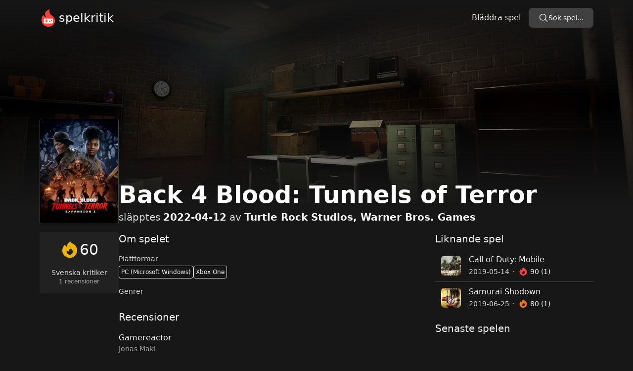

--- FILE ---
content_type: text/html
request_url: https://spelkritik.se/spel/back-4-blood-tunnels-of-terror
body_size: 4371
content:
<!DOCTYPE html>
<html lang="sv">
	<head>
		<meta charset="utf-8" />
		<link rel="apple-touch-icon" sizes="180x180" href="../apple-touch-icon.png" />
		<link rel="icon" type="image/png" sizes="32x32" href="../favicon-32x32.png" />
		<link rel="icon" type="image/png" sizes="16x16" href="../favicon-16x16.png" />
		<link rel="manifest" href="/site.webmanifest" />
		<meta name="viewport" content="width=device-width" />
		<meta name="theme-color" content="#171717" />
		<meta name="format-detection" content="telephone=no" />
		<meta property="og:site_name" content="Spelkritik" />
		
		<link href="../_app/immutable/assets/0.Catbl6ku.css" rel="stylesheet"><title>Back 4 Blood: Tunnels of Terror Recensioner | Spelkritik</title><!-- HEAD_svelte-1avwmlh_START --><meta property="og:title" content="Back 4 Blood: Tunnels of Terror Recensioner | Spelkritik"><meta name="description" content="Back 4 Blood: Tunnels of Terror har fått 1 recensioner. Läs mer för att lära dig vad de främsta kritikerna i Sverige säger."><meta property="og:description" content="Back 4 Blood: Tunnels of Terror har fått 1 recensioner. Läs mer för att lära dig vad de främsta kritikerna i Sverige säger."><meta property="og:type" content="article"><meta property="og:url" content="https://spelkritik.se/spel/back-4-blood-tunnels-of-terror"><meta name="twitter:card" content="summary_large_image"><meta property="og:image" content="https://images.igdb.com/igdb/image/upload/t_screenshot_med/scgn2u.jpg"><!-- HTML_TAG_START --><script type="application/ld+json">{"@context":"https://schema.org","@type":"VideoGame","name":"Back 4 Blood: Tunnels of Terror","aggregateRating":{"@type":"AggregateRating","ratingValue":6,"bestRating":10,"worstRating":0,"reviewCount":1},"review":[{"@type":"Review","url":"https://www.gamereactor.se/recensioner/1047783/Back+4+Blood+Tunnels+of+Terror/","publisher":{"@type":"Organization","name":"Gamereactor"},"reviewBody":"Vi har gett oss ut på skattjakt i övergivna, men zombiefyllda, tunnelsystem i den första expansionen till Back 4 Blood...","author":[{"@type":"Person","name":"Jonas Mäki"}],"reviewRating":{"@type":"Rating","worstRating":0,"bestRating":10,"ratingValue":6}}]}</script><!-- HTML_TAG_END --><!-- HEAD_svelte-1avwmlh_END -->
	</head>
	<body data-sveltekit-preload-data="hover" class="bg-neutral-900">
		<div style="display: contents">   <div class="container mx-auto flex h-screen flex-col justify-between text-neutral-100"><header><nav class="mb-2 flex flex-wrap items-center justify-between py-4 text-neutral-100 sm:space-x-4"><div class="flex grow items-center"><a href="/" class="inline-flex items-center text-white"><svg width="35" height="35" version="1.1" viewBox="0 0 856.57 1098" xmlns="http://www.w3.org/2000/svg"><g transform="translate(-190.03 -75.13)"><g transform="matrix(17.712 0 0 17.712 154.58 143.42)"><path d="m48.802 28.959c-4.7465-12.335-21.647-13-17.565-30.928 0.30232-1.3303-1.1186-2.3582-2.2675-1.6628-10.974 6.4698-18.307 10.037-11.686 27.028 0.5442 1.3907-2.048 0.0085-3.227-0.89872-2.7351-2.1011-3.5565-8.8417-7.913-3.3033-2.0558 3.1442-4.1419 8.2233-4.1419 15.872 1.1489 16.93 15.449 22.13 20.589 22.796 7.3466 0.93721 15.298-0.42326 21.012-5.6535 6.2884-5.8349 8.5861-15.147 5.2-23.249z" fill="#f44336" stroke-width="3.0233"></path><g transform="matrix(1.4807 0 0 1.4807 9.1425 23.871)" fill="#fff"><path d="m20.857 3.2903h-18c-1.1 0-2 0.9-2 2v8c0 1.1 0.9 2 2 2h18c1.1 0 2-0.9 2-2v-8c0-1.1-0.9-2-2-2zm-11 7h-2v2c0 0.55-0.45 1-1 1s-1-0.45-1-1v-2h-2c-0.55 0-1-0.45-1-1 0-0.55 0.45-1 1-1h2v-2c0-0.55 0.45-1 1-1s1 0.45 1 1v2h2c0.55 0 1 0.45 1 1 0 0.55-0.45 1-1 1zm5.5 2c-0.83 0-1.5-0.67-1.5-1.5 0-0.83 0.67-1.5 1.5-1.5s1.5 0.67 1.5 1.5c0 0.83-0.67 1.5-1.5 1.5zm4-3c-0.83 0-1.5-0.67-1.5-1.5s0.67-1.5 1.5-1.5 1.5 0.67 1.5 1.5-0.67 1.5-1.5 1.5z" fill="#fff"></path></g></g><text fill="#000000" font-family="sans-serif" font-size="40px" style="line-height:1.25;shape-inside:url(#rect7639);white-space:pre" xml:space="preserve"></text></g></svg> <span class="ml-1 text-2xl" data-svelte-h="svelte-ln67pe">spelkritik</span></a></div> <div class="flex items-center space-x-4"><a href="/bladdra/alla/alla-tider/datum" class="py-2 hover:underline" data-svelte-h="svelte-gl2zni">Bläddra spel</a> <button class="sm:hidden"><svg xmlns="http://www.w3.org/2000/svg" viewBox="0 0 24 24" fill="currentColor" class="h-6 w-6"><path fill-rule="evenodd" d="M3 6.75A.75.75 0 013.75 6h16.5a.75.75 0 010 1.5H3.75A.75.75 0 013 6.75zM3 12a.75.75 0 01.75-.75h16.5a.75.75 0 010 1.5H3.75A.75.75 0 013 12zm0 5.25a.75.75 0 01.75-.75h16.5a.75.75 0 010 1.5H3.75a.75.75 0 01-.75-.75z" clip-rule="evenodd"></path></svg></button></div> <div class="flex w-full flex-col pt-2 sm:flex sm:w-auto sm:flex-row sm:space-x-4 sm:pt-0 hidden"> <div class="mt-2 sm:mt-0"><button class="w-full rounded-lg px-5 py-2.5 text-center text-sm font-medium text-white   bg-neutral-700 hover:bg-neutral-600"><div class="flex gap-2"><div class="h-5 w-5"><svg xmlns="http://www.w3.org/2000/svg" fill="none" viewBox="0 0 24 24" stroke-width="1.5" stroke="currentColor" class="h-full w-full"><path stroke-linecap="round" stroke-linejoin="round" d="M21 21l-5.197-5.197m0 0A7.5 7.5 0 105.196 5.196a7.5 7.5 0 0010.607 10.607z"></path></svg></div> <span class="whitespace-nowrap" data-svelte-h="svelte-1nwe3cc">Sök spel...</span></div></button></div></div></nav> </header> <main class="mb-auto"> <img src="https://images.igdb.com/igdb/image/upload/t_screenshot_huge/scgn2u.jpg" alt="" class="absolute left-0 top-0 -z-10 h-[26rem] w-full object-cover opacity-50 md:opacity-100" width="1280" height="720" srcset="https://images.igdb.com/igdb/image/upload/t_screenshot_huge/scgn2u.jpg 1280w,
			https://images.igdb.com/igdb/image/upload/t_screenshot_big/scgn2u.jpg 940w,
			https://images.igdb.com/igdb/image/upload/t_screenshot_med/scgn2u.jpg 555w" sizes="100vw"> <div class="absolute left-0 top-0 -z-10 h-[26rem] w-full bg-gradient-to-t from-neutral-900 via-transparent to-neutral-900 object-cover"></div> <div class="flex items-start gap-4 md:mt-40 md:items-end lg:gap-8"><img src="https://images.igdb.com/igdb/image/upload/t_cover_big/co4r25.jpg" alt="Back 4 Blood: Tunnels of Terror" class="aspect-3/4 min-h-[10rem] w-32 rounded border border-neutral-700 md:w-40" width="264" height="352"> <div><h1 class="mb-2 text-xl font-bold text-white sm:text-2xl md:text-4xl lg:text-5xl">Back 4 Blood: Tunnels of Terror</h1> <p class="text-neutral-300 md:text-xl"><span>släpptes</span> <span class="font-bold text-neutral-100">2022-04-12</span>
			av
			<span class="font-bold text-neutral-100">Turtle Rock Studios, Warner Bros. Games</span></p></div></div> <div class="mt-4 flex flex-col gap-4 md:flex-row lg:gap-8"><div class="grid h-fit w-full shrink-0 grid-cols-2 justify-center gap-x-8 gap-y-4 rounded bg-neutral-800/70 p-4 md:w-40 md:grid-cols-1 md:flex-col md:gap-4"><div class="rounded md:order-2 md:text-center"><p class="text-sm text-neutral-300" data-svelte-h="svelte-483ztc">Svenska kritiker</p> <p class="text-xs text-neutral-400">1 recensioner</p></div> <div class="rounded text-right md:order-1 md:text-center"><div class="flex items-center justify-end gap-1 text-3xl md:justify-center"><div class="h-10 w-10 text-yellow-500"><svg xmlns="http://www.w3.org/2000/svg" viewBox="0 0 24 24" fill="currentColor" class="h-full w-full"><path fill-rule="evenodd" d="M12.963 2.286a.75.75 0 00-1.071-.136 9.742 9.742 0 00-3.539 6.177A7.547 7.547 0 016.648 6.61a.75.75 0 00-1.152-.082A9 9 0 1015.68 4.534a7.46 7.46 0 01-2.717-2.248zM15.75 14.25a3.75 3.75 0 11-7.313-1.172c.628.465 1.35.81 2.133 1a5.99 5.99 0 011.925-3.545 3.75 3.75 0 013.255 3.717z" clip-rule="evenodd"></path></svg></div> <span>60</span></div></div></div> <div class="flex w-full flex-col gap-4 lg:gap-8 xl:flex-row"><div class="xl:w-2/3"><h2 class="mb-4 text-xl" data-svelte-h="svelte-tnvd9q">Om spelet</h2> <div class="mb-4"><h3 class="mb-1 text-sm text-neutral-300" data-svelte-h="svelte-1h5nsh3">Plattformar</h3> <div class="flex flex-wrap gap-2 text-xs text-neutral-100"><span class="whitespace-nowrap rounded border border-neutral-300 p-1">PC (Microsoft Windows)</span><span class="whitespace-nowrap rounded border border-neutral-300 p-1">Xbox One</span></div></div> <div><h3 class="mb-1 text-sm text-neutral-300" data-svelte-h="svelte-cle9g0">Genrer</h3> <div class="flex flex-wrap gap-2 text-xs text-neutral-100"></div></div> <h2 class="mt-6 text-xl" data-svelte-h="svelte-1l7zz12">Recensioner</h2> <div class="divide-y divide-neutral-700"> <div class="py-4"><h3>Gamereactor</h3> <h4 class="mb-2 text-sm capitalize text-neutral-400">jonas mäki</h4> <p>6 / 10</p> <p class="line-clamp-3 text-sm text-neutral-400">Vi har gett oss ut på skattjakt i övergivna, men zombiefyllda, tunnelsystem i den första expansionen till Back 4 Blood...</p> <div class="mt-2 flex items-center gap-2"> <a href="https://www.gamereactor.se/recensioner/1047783/Back+4+Blood+Tunnels+of+Terror/" target="_blank" rel="noopener" class="text-sm text-rose-400 hover:text-rose-300">Läs hela recensionen</a> <div class="h-4 w-4"><svg xmlns="http://www.w3.org/2000/svg" fill="none" viewBox="0 0 24 24" stroke-width="1.5" stroke="currentColor" class="h-full w-full"><path stroke-linecap="round" stroke-linejoin="round" d="M13.5 6H5.25A2.25 2.25 0 003 8.25v10.5A2.25 2.25 0 005.25 21h10.5A2.25 2.25 0 0018 18.75V10.5m-10.5 6L21 3m0 0h-5.25M21 3v5.25"></path></svg> </div></div> </div></div>    <h2 class="my-4 text-xl" data-svelte-h="svelte-j2rah6">Screenshots</h2> <div class="grid grid-cols-2 gap-2"><button><img src="https://images.igdb.com/igdb/image/upload/t_screenshot_med/scgn31.jpg" alt="Game screenshot" class="aspect-video w-full rounded border border-neutral-700 hover:border-neutral-600" width="320" height="180"> </button><button><img src="https://images.igdb.com/igdb/image/upload/t_screenshot_med/scgn2z.jpg" alt="Game screenshot" class="aspect-video w-full rounded border border-neutral-700 hover:border-neutral-600" width="320" height="180"> </button><button><img src="https://images.igdb.com/igdb/image/upload/t_screenshot_med/scgn2y.jpg" alt="Game screenshot" class="aspect-video w-full rounded border border-neutral-700 hover:border-neutral-600" width="320" height="180"> </button><button><img src="https://images.igdb.com/igdb/image/upload/t_screenshot_med/scgn2w.jpg" alt="Game screenshot" class="aspect-video w-full rounded border border-neutral-700 hover:border-neutral-600" width="320" height="180"> </button></div> </div> <div class="my-4 xl:my-0 xl:w-1/3"><h2 class="mb-2 text-xl" data-svelte-h="svelte-vxxvwf">Liknande spel</h2> <ul class="divide-y divide-neutral-700"><article><a href="/spel/call-of-duty-mobile" class="flex items-center space-x-4 px-3 py-2 hover:backdrop-brightness-150"><img src="//images.igdb.com/igdb/image/upload/t_thumb/co1vqe.jpg" alt="" width="40" height="40" class="aspect-square flex-none rounded-md bg-neutral-600"> <div class="relative min-w-0 flex-auto"><h2 class="truncate text-neutral-100">Call of Duty: Mobile</h2> <dl class="flex flex-wrap text-sm font-medium leading-6"><div class="text-neutral-300"><dt class="sr-only" data-svelte-h="svelte-17x0wjc">År</dt> <dd>2019-05-14</dd> </div><div class="flex items-center"><svg width="2" height="2" fill="currentColor" class="mx-2 text-neutral-300" aria-hidden="true"><circle cx="1" cy="1" r="1"></circle></svg> </div><div class="flex items-center space-x-1"><dt class="text-red-500"><span class="sr-only" data-svelte-h="svelte-ftji8v">Kritiker betyg</span> <div class="h-5 w-5"><svg xmlns="http://www.w3.org/2000/svg" viewBox="0 0 24 24" fill="currentColor" class="h-full w-full"><path fill-rule="evenodd" d="M12.963 2.286a.75.75 0 00-1.071-.136 9.742 9.742 0 00-3.539 6.177A7.547 7.547 0 016.648 6.61a.75.75 0 00-1.152-.082A9 9 0 1015.68 4.534a7.46 7.46 0 01-2.717-2.248zM15.75 14.25a3.75 3.75 0 11-7.313-1.172c.628.465 1.35.81 2.133 1a5.99 5.99 0 011.925-3.545 3.75 3.75 0 013.255 3.717z" clip-rule="evenodd"></path></svg></div></dt> <dd>90 (1)</dd></div></dl></div></a></article><article><a href="/spel/samurai-shodown--2" class="flex items-center space-x-4 px-3 py-2 hover:backdrop-brightness-150"><img src="//images.igdb.com/igdb/image/upload/t_thumb/co1m9a.jpg" alt="" width="40" height="40" class="aspect-square flex-none rounded-md bg-neutral-600"> <div class="relative min-w-0 flex-auto"><h2 class="truncate text-neutral-100">Samurai Shodown</h2> <dl class="flex flex-wrap text-sm font-medium leading-6"><div class="text-neutral-300"><dt class="sr-only" data-svelte-h="svelte-17x0wjc">År</dt> <dd>2019-06-25</dd> </div><div class="flex items-center"><svg width="2" height="2" fill="currentColor" class="mx-2 text-neutral-300" aria-hidden="true"><circle cx="1" cy="1" r="1"></circle></svg> </div><div class="flex items-center space-x-1"><dt class="text-orange-500"><span class="sr-only" data-svelte-h="svelte-ftji8v">Kritiker betyg</span> <div class="h-5 w-5"><svg xmlns="http://www.w3.org/2000/svg" viewBox="0 0 24 24" fill="currentColor" class="h-full w-full"><path fill-rule="evenodd" d="M12.963 2.286a.75.75 0 00-1.071-.136 9.742 9.742 0 00-3.539 6.177A7.547 7.547 0 016.648 6.61a.75.75 0 00-1.152-.082A9 9 0 1015.68 4.534a7.46 7.46 0 01-2.717-2.248zM15.75 14.25a3.75 3.75 0 11-7.313-1.172c.628.465 1.35.81 2.133 1a5.99 5.99 0 011.925-3.545 3.75 3.75 0 013.255 3.717z" clip-rule="evenodd"></path></svg></div></dt> <dd>80 (1)</dd></div></dl></div></a></article></ul> <h2 class="mb-2 mt-4 text-xl" data-svelte-h="svelte-1l6fd0l">Senaste spelen</h2> <ul class="divide-y divide-neutral-700"></ul></div></div></div></main> <footer class="mt-8 border-t border-neutral-700 py-4 text-center" data-svelte-h="svelte-1i9ugeb"><div class="mb-2 text-rose-400"><a href="/om-oss" class="px-1 hover:text-rose-300">Om Spelkritik.se</a> <a href="https://twitter.com/SpelkritikSE" target="_blank" rel="noreferrer" class="px-1 hover:text-rose-300">Twitter</a> <a href="https://discord.gg/AmhXTpGfZ2" target="_blank" rel="noreferrer" class="px-1 hover:text-rose-300">Discord</a> </div> <div class="text-sm text-neutral-400">© 2024 Copyright: Spelkritik</div></footer></div> 
			
			<script>
				{
					__sveltekit_v3t2xj = {
						base: new URL("..", location).pathname.slice(0, -1)
					};

					const element = document.currentScript.parentElement;

					const data = [{"type":"data","data":{session:null},"uses":{}},null];

					Promise.all([
						import("../_app/immutable/entry/start.CCYWtzZ8.js"),
						import("../_app/immutable/entry/app.CvKZmDLH.js")
					]).then(([kit, app]) => {
						kit.start(app, element, {
							node_ids: [0, 12],
							data,
							form: null,
							error: null
						});
					});
				}
			</script>
		</div>
	<script defer src="https://static.cloudflareinsights.com/beacon.min.js/vcd15cbe7772f49c399c6a5babf22c1241717689176015" integrity="sha512-ZpsOmlRQV6y907TI0dKBHq9Md29nnaEIPlkf84rnaERnq6zvWvPUqr2ft8M1aS28oN72PdrCzSjY4U6VaAw1EQ==" data-cf-beacon='{"version":"2024.11.0","token":"27017bee7f924681b9d56d78cc22470c","r":1,"server_timing":{"name":{"cfCacheStatus":true,"cfEdge":true,"cfExtPri":true,"cfL4":true,"cfOrigin":true,"cfSpeedBrain":true},"location_startswith":null}}' crossorigin="anonymous"></script>
</body>
</html>


--- FILE ---
content_type: application/javascript
request_url: https://spelkritik.se/_app/immutable/nodes/0.DZrAh3dl.js
body_size: 5974
content:
import{i as $e,c as be,g as he,a as we,s as se}from"../chunks/supabaseClient.DK-VVfCd.js";import{s as j,L as M,M as N,b as $,f as h,o as i,Q as W,i as V,h as g,n as z,K as xe,v as me,e as w,a as A,c as x,g as T,m as U,q as pe,y as ge,T as ke,t as Ee,d as ye,N as oe,F as fe,k as ve,Y as Ce,E as Se,H as Ie,I as De,J as Ae,P as Te,w as Ve}from"../chunks/scheduler.CUsOxZct.js";import{S as F,i as K,c as q,a as O,m as H,t as E,b as S,d as L,e as _e,g as ae,f as re,h as ze}from"../chunks/index.CfGeU-wG.js";import{g as Be,a as Me,d as Ne,i as qe}from"../chunks/entry.BKAGgn-T.js";import{p as Oe,n as He}from"../chunks/stores.xhJPVEWD.js";import{I as Le,B as je,S as Fe}from"../chunks/Input.CodV7ZgC.js";import{M as Ke}from"../chunks/Modal.Ba-2JOF1.js";import{G as Re}from"../chunks/GameList.CosqraB2.js";function Ge(r){const{supabaseUrl:e,supabaseKey:t,options:s,globalInstance:a}=he();return $e()?a:be(e,t,{...s,auth:{autoRefreshToken:!1,storage:{async getItem(l){var o;let n=null;if(typeof((o=r.data)==null?void 0:o.session)<"u")n=r.data.session;else{const u=await r.parent();n=u==null?void 0:u.session}return n?JSON.stringify(n):null},removeItem(l){},setItem(l,n){}}}})}const ee=Symbol("supabase-client");function Pe(r){const{cookies:e,request:t}=r,s=r.locals;if(s[ee])return s[ee];const{supabaseUrl:a,supabaseKey:l,options:n,cookieOptions:o}=he(),u=we({supabaseUrl:a,supabaseKey:l,getCookie(c){return e.get(c)},setCookie(c,f,d){e.set(c,f,d)},getRequestHeader(c){return t.headers.get(c)??void 0},options:n,cookieOptions:o});return s[ee]=u,u}async function Ue(r){const e=r,t=r;let s;if(typeof t.depends=="function"&&t.depends("supabase:auth"),e.locals)s=Pe(e);else if(typeof t.parent=="function")s=Ge(t);else throw new Error("invalid event");const{data:{session:a}}=await s.auth.getSession();return{supabaseClient:s,session:a}}const Je=async r=>{const{session:e}=await Ue(r);let t=null;if(e!=null&&e.user.id){const{data:s}=await se.from("profiles").select("username").eq("id",e.user.id).single();t=s}return{session:e,profile:t}},kt=Object.freeze(Object.defineProperty({__proto__:null,load:Je},Symbol.toStringTag,{value:"Module"}));function Ye(r){let e,t,s,a,l,n,o;return{c(){e=M("svg"),t=M("g"),s=M("g"),a=M("path"),l=M("g"),n=M("path"),o=M("text"),this.h()},l(u){e=N(u,"svg",{width:!0,height:!0,version:!0,viewBox:!0,xmlns:!0});var c=$(e);t=N(c,"g",{transform:!0});var f=$(t);s=N(f,"g",{transform:!0});var d=$(s);a=N(d,"path",{d:!0,fill:!0,"stroke-width":!0}),$(a).forEach(h),l=N(d,"g",{transform:!0,fill:!0});var v=$(l);n=N(v,"path",{d:!0,fill:!0}),$(n).forEach(h),v.forEach(h),d.forEach(h),o=N(f,"text",{fill:!0,"font-family":!0,"font-size":!0,style:!0,"xml:space":!0}),$(o).forEach(h),f.forEach(h),c.forEach(h),this.h()},h(){i(a,"d","m48.802 28.959c-4.7465-12.335-21.647-13-17.565-30.928 0.30232-1.3303-1.1186-2.3582-2.2675-1.6628-10.974 6.4698-18.307 10.037-11.686 27.028 0.5442 1.3907-2.048 0.0085-3.227-0.89872-2.7351-2.1011-3.5565-8.8417-7.913-3.3033-2.0558 3.1442-4.1419 8.2233-4.1419 15.872 1.1489 16.93 15.449 22.13 20.589 22.796 7.3466 0.93721 15.298-0.42326 21.012-5.6535 6.2884-5.8349 8.5861-15.147 5.2-23.249z"),i(a,"fill","#f44336"),i(a,"stroke-width","3.0233"),i(n,"d","m20.857 3.2903h-18c-1.1 0-2 0.9-2 2v8c0 1.1 0.9 2 2 2h18c1.1 0 2-0.9 2-2v-8c0-1.1-0.9-2-2-2zm-11 7h-2v2c0 0.55-0.45 1-1 1s-1-0.45-1-1v-2h-2c-0.55 0-1-0.45-1-1 0-0.55 0.45-1 1-1h2v-2c0-0.55 0.45-1 1-1s1 0.45 1 1v2h2c0.55 0 1 0.45 1 1 0 0.55-0.45 1-1 1zm5.5 2c-0.83 0-1.5-0.67-1.5-1.5 0-0.83 0.67-1.5 1.5-1.5s1.5 0.67 1.5 1.5c0 0.83-0.67 1.5-1.5 1.5zm4-3c-0.83 0-1.5-0.67-1.5-1.5s0.67-1.5 1.5-1.5 1.5 0.67 1.5 1.5-0.67 1.5-1.5 1.5z"),i(n,"fill","#fff"),i(l,"transform","matrix(1.4807 0 0 1.4807 9.1425 23.871)"),i(l,"fill","#fff"),i(s,"transform","matrix(17.712 0 0 17.712 154.58 143.42)"),i(o,"fill","#000000"),i(o,"font-family","sans-serif"),i(o,"font-size","40px"),W(o,"line-height","1.25"),W(o,"shape-inside","url(#rect7639)"),W(o,"white-space","pre"),i(o,"xml:space","preserve"),i(t,"transform","translate(-190.03 -75.13)"),i(e,"width","35"),i(e,"height","35"),i(e,"version","1.1"),i(e,"viewBox","0 0 856.57 1098"),i(e,"xmlns","http://www.w3.org/2000/svg")},m(u,c){V(u,e,c),g(e,t),g(t,s),g(s,a),g(s,l),g(l,n),g(t,o)},p:z,i:z,o:z,d(u){u&&h(e)}}}class Ze extends F{constructor(e){super(),K(this,e,null,Ye,j,{})}}function Qe(r){let e,t;return{c(){e=M("svg"),t=M("path"),this.h()},l(s){e=N(s,"svg",{xmlns:!0,viewBox:!0,fill:!0,class:!0});var a=$(e);t=N(a,"path",{"fill-rule":!0,d:!0,"clip-rule":!0}),$(t).forEach(h),a.forEach(h),this.h()},h(){i(t,"fill-rule","evenodd"),i(t,"d","M3 6.75A.75.75 0 013.75 6h16.5a.75.75 0 010 1.5H3.75A.75.75 0 013 6.75zM3 12a.75.75 0 01.75-.75h16.5a.75.75 0 010 1.5H3.75A.75.75 0 013 12zm0 5.25a.75.75 0 01.75-.75h16.5a.75.75 0 010 1.5H3.75a.75.75 0 01-.75-.75z"),i(t,"clip-rule","evenodd"),i(e,"xmlns","http://www.w3.org/2000/svg"),i(e,"viewBox","0 0 24 24"),i(e,"fill","currentColor"),i(e,"class","h-6 w-6")},m(s,a){V(s,e,a),g(e,t)},p:z,i:z,o:z,d(s){s&&h(e)}}}class Xe extends F{constructor(e){super(),K(this,e,null,Qe,j,{})}}function We(r){let e,t;return{c(){e=M("svg"),t=M("path"),this.h()},l(s){e=N(s,"svg",{xmlns:!0,fill:!0,viewBox:!0,"stroke-width":!0,stroke:!0,class:!0});var a=$(e);t=N(a,"path",{"stroke-linecap":!0,"stroke-linejoin":!0,d:!0}),$(t).forEach(h),a.forEach(h),this.h()},h(){i(t,"stroke-linecap","round"),i(t,"stroke-linejoin","round"),i(t,"d","M21 21l-5.197-5.197m0 0A7.5 7.5 0 105.196 5.196a7.5 7.5 0 0010.607 10.607z"),i(e,"xmlns","http://www.w3.org/2000/svg"),i(e,"fill","none"),i(e,"viewBox","0 0 24 24"),i(e,"stroke-width","1.5"),i(e,"stroke","currentColor"),i(e,"class","h-full w-full")},m(s,a){V(s,e,a),g(e,t)},p:z,i:z,o:z,d(s){s&&h(e)}}}class et extends F{constructor(e){super(),K(this,e,null,We,j,{})}}function ue(r){let e,t,s,a,l,n,o,u;function c(d){r[7](d)}let f={};return r[1]!==void 0&&(f.games=r[1]),e=new Re({props:f}),me.push(()=>_e(e,"games",c)),{c(){q(e.$$.fragment),s=A(),a=w("div"),l=w("a"),n=Ee("Visa alla resultat"),this.h()},l(d){O(e.$$.fragment,d),s=T(d),a=x(d,"DIV",{class:!0});var v=$(a);l=x(v,"A",{href:!0,class:!0});var m=$(l);n=ye(m,"Visa alla resultat"),m.forEach(h),v.forEach(h),this.h()},h(){i(l,"href",o="/bladdra/alla/alla-tider/datum?q="+r[0]),i(l,"class","hover:underline"),i(a,"class","text-center")},m(d,v){H(e,d,v),V(d,s,v),V(d,a,v),g(a,l),g(l,n),u=!0},p(d,v){const m={};!t&&v&2&&(t=!0,m.games=d[1],ge(()=>t=!1)),e.$set(m),(!u||v&1&&o!==(o="/bladdra/alla/alla-tider/datum?q="+d[0]))&&i(l,"href",o)},i(d){u||(E(e.$$.fragment,d),u=!0)},o(d){S(e.$$.fragment,d),u=!1},d(d){d&&(h(s),h(a)),L(e,d)}}}function tt(r){let e,t,s,a,l,n,o,u="Avbryt",c,f,d,v;function m(p){r[5](p)}let b={placeholder:"Sök spel...",focused:!0,autocomplete:"off",loading:r[2]};r[0]!==void 0&&(b.value=r[0]),a=new Le({props:b}),me.push(()=>_e(a,"value",m)),a.$on("keydown",r[4]);let _=r[1].length&&ue(r);return{c(){e=w("div"),t=w("div"),s=w("div"),q(a.$$.fragment),n=A(),o=w("button"),o.textContent=u,c=A(),_&&_.c(),this.h()},l(p){e=x(p,"DIV",{class:!0});var C=$(e);t=x(C,"DIV",{class:!0});var D=$(t);s=x(D,"DIV",{class:!0});var B=$(s);O(a.$$.fragment,B),B.forEach(h),n=T(D),o=x(D,"BUTTON",{class:!0,"data-svelte-h":!0}),U(o)!=="svelte-txesw4"&&(o.textContent=u),D.forEach(h),c=T(C),_&&_.l(C),C.forEach(h),this.h()},h(){i(s,"class","w-full"),i(o,"class","text-sm text-rose-400 hover:text-rose-300"),i(t,"class","flex gap-4"),i(e,"class","space-y-4")},m(p,C){V(p,e,C),g(e,t),g(t,s),H(a,s,null),g(t,n),g(t,o),g(e,c),_&&_.m(e,null),f=!0,d||(v=pe(o,"click",r[6]),d=!0)},p(p,C){const D={};C&4&&(D.loading=p[2]),!l&&C&1&&(l=!0,D.value=p[0],ge(()=>l=!1)),a.$set(D),p[1].length?_?(_.p(p,C),C&2&&E(_,1)):(_=ue(p),_.c(),E(_,1),_.m(e,null)):_&&(ae(),S(_,1,1,()=>{_=null}),re())},i(p){f||(E(a.$$.fragment,p),E(_),f=!0)},o(p){S(a.$$.fragment,p),S(_),f=!1},d(p){p&&h(e),L(a),_&&_.d(),d=!1,v()}}}function st(r){let e,t;return e=new Ke({props:{position:"start",$$slots:{default:[tt]},$$scope:{ctx:r}}}),e.$on("close",r[8]),{c(){q(e.$$.fragment)},l(s){O(e.$$.fragment,s)},m(s,a){H(e,s,a),t=!0},p(s,[a]){const l={};a&8199&&(l.$$scope={dirty:a,ctx:s}),e.$set(l)},i(s){t||(E(e.$$.fragment,s),t=!0)},o(s){S(e.$$.fragment,s),t=!1},d(s){L(e,s)}}}function at(r,e,t){const s=xe();let a=[],l=!1,n="",o=null,u=new AbortController;const c=()=>{o&&clearTimeout(o),n&&(o=setTimeout(d,300))},f=p=>{p.key==="Enter"&&Be(`/bladdra/alla/alla-tider/datum?q=${n}`)},d=async()=>{try{t(2,l=!0),u.abort(),u=new AbortController;const{data:p,error:C}=await se.from("games").select("name, first_release_date, slug, cover, critic_rating, critic_reviews_count, user_reviews_count, bayesian_average").abortSignal(u.signal).ilike("searchable_name",`%${n.toLowerCase().replace("é","e").replace(/[^a-zA-Z0-9]/g,"")}%`).order("critic_reviews_count",{ascending:!1,nullsFirst:!1}).order("first_release_date",{ascending:!1,nullsFirst:!1}).limit(8);if(p&&t(1,a=p??[]),C)throw C}catch(p){p instanceof Error&&alert(p.message)}finally{t(2,l=!1)}};function v(p){n=p,t(0,n)}const m=()=>s("close");function b(p){a=p,t(1,a)}function _(p){ke.call(this,r,p)}return r.$$.update=()=>{r.$$.dirty&1&&c()},[n,a,l,s,f,v,m,b,_]}class rt extends F{constructor(e){super(),K(this,e,at,st,j,{})}}function lt(r){let e,t,s,a,l,n="Sök spel...",o;return s=new et({}),{c(){e=w("div"),t=w("div"),q(s.$$.fragment),a=A(),l=w("span"),l.textContent=n,this.h()},l(u){e=x(u,"DIV",{class:!0});var c=$(e);t=x(c,"DIV",{class:!0});var f=$(t);O(s.$$.fragment,f),f.forEach(h),a=T(c),l=x(c,"SPAN",{class:!0,"data-svelte-h":!0}),U(l)!=="svelte-1nwe3cc"&&(l.textContent=n),c.forEach(h),this.h()},h(){i(t,"class","h-5 w-5"),i(l,"class","whitespace-nowrap"),i(e,"class","flex gap-2")},m(u,c){V(u,e,c),g(e,t),H(s,t,null),g(e,a),g(e,l),o=!0},p:z,i(u){o||(E(s.$$.fragment,u),o=!0)},o(u){S(s.$$.fragment,u),o=!1},d(u){u&&h(e),L(s)}}}function ce(r){let e,t;return e=new rt({}),e.$on("close",r[7]),{c(){q(e.$$.fragment)},l(s){O(e.$$.fragment,s)},m(s,a){H(e,s,a),t=!0},p:z,i(s){t||(E(e.$$.fragment,s),t=!0)},o(s){S(e.$$.fragment,s),t=!1},d(s){L(e,s)}}}function nt(r){let e,t,s,a,l,n,o="spelkritik",u,c,f,d="Bläddra spel",v,m,b,_,p,C,D,B,J,R,G,Q,le;a=new Ze({}),b=new Xe({}),B=new je({props:{color:"secondary",$$slots:{default:[lt]},$$scope:{ctx:r}}}),B.$on("click",r[6]);let y=r[2]&&ce(r);return{c(){e=w("nav"),t=w("div"),s=w("a"),q(a.$$.fragment),l=A(),n=w("span"),n.textContent=o,u=A(),c=w("div"),f=w("a"),f.textContent=d,v=A(),m=w("button"),q(b.$$.fragment),_=A(),p=w("div"),C=A(),D=w("div"),q(B.$$.fragment),J=A(),y&&y.c(),R=oe(),this.h()},l(k){e=x(k,"NAV",{class:!0});var I=$(e);t=x(I,"DIV",{class:!0});var P=$(t);s=x(P,"A",{href:!0,class:!0});var Y=$(s);O(a.$$.fragment,Y),l=T(Y),n=x(Y,"SPAN",{class:!0,"data-svelte-h":!0}),U(n)!=="svelte-ln67pe"&&(n.textContent=o),Y.forEach(h),P.forEach(h),u=T(I),c=x(I,"DIV",{class:!0});var Z=$(c);f=x(Z,"A",{href:!0,class:!0,"data-svelte-h":!0}),U(f)!=="svelte-gl2zni"&&(f.textContent=d),v=T(Z),m=x(Z,"BUTTON",{class:!0});var ne=$(m);O(b.$$.fragment,ne),ne.forEach(h),Z.forEach(h),_=T(I),p=x(I,"DIV",{class:!0});var X=$(p);C=T(X),D=x(X,"DIV",{class:!0});var ie=$(D);O(B.$$.fragment,ie),ie.forEach(h),X.forEach(h),I.forEach(h),J=T(k),y&&y.l(k),R=oe(),this.h()},h(){i(n,"class","ml-1 text-2xl"),i(s,"href","/"),i(s,"class","inline-flex items-center text-white"),i(t,"class","flex grow items-center"),i(f,"href","/bladdra/alla/alla-tider/datum"),i(f,"class","py-2 hover:underline"),i(m,"class","sm:hidden"),i(c,"class","flex items-center space-x-4"),i(D,"class","mt-2 sm:mt-0"),i(p,"class","flex w-full flex-col pt-2 sm:flex sm:w-auto sm:flex-row sm:space-x-4 sm:pt-0"),fe(p,"hidden",r[1]),i(e,"class","mb-2 flex flex-wrap items-center justify-between py-4 text-neutral-100 sm:space-x-4")},m(k,I){V(k,e,I),g(e,t),g(t,s),H(a,s,null),g(s,l),g(s,n),g(e,u),g(e,c),g(c,f),g(c,v),g(c,m),H(b,m,null),g(e,_),g(e,p),g(p,C),g(p,D),H(B,D,null),V(k,J,I),y&&y.m(k,I),V(k,R,I),G=!0,Q||(le=pe(m,"click",r[5]),Q=!0)},p(k,[I]){const P={};I&256&&(P.$$scope={dirty:I,ctx:k}),B.$set(P),(!G||I&2)&&fe(p,"hidden",k[1]),k[2]?y?(y.p(k,I),I&4&&E(y,1)):(y=ce(k),y.c(),E(y,1),y.m(R.parentNode,R)):y&&(ae(),S(y,1,1,()=>{y=null}),re())},i(k){G||(E(a.$$.fragment,k),E(b.$$.fragment,k),E(B.$$.fragment,k),E(y),G=!0)},o(k){S(a.$$.fragment,k),S(b.$$.fragment,k),S(B.$$.fragment,k),S(y),G=!1},d(k){k&&(h(e),h(J),h(R)),L(a),L(b),L(B),y&&y.d(k),Q=!1,le()}}}function it(r,e,t){let s;ve(r,Oe,d=>t(3,s=d));let{profile:a=null}=e,l=!0,n=!1;Me(()=>{t(1,l=!0),t(2,n=!1)});const o=()=>{t(2,n=!0)},u=()=>t(1,l=!l),c=()=>o(),f=()=>t(2,n=!1);return r.$$set=d=>{"profile"in d&&t(0,a=d.profile)},[a,l,n,s,o,u,c,f]}class ot extends F{constructor(e){super(),K(this,e,it,nt,j,{profile:0})}}let te=null;const ft=Ne(He,(r,e)=>{te&&clearTimeout(te),r&&(te=setTimeout(()=>e(!0),500)),e(!1)});function ut(r,{delay:e=0,duration:t=400,easing:s=Ce}={}){const a=+getComputedStyle(r).opacity;return{delay:e,duration:t,easing:s,css:l=>`opacity: ${l*a}`}}function ct(r){let e,t='<div class="mb-2 text-rose-400"><a href="/om-oss" class="px-1 hover:text-rose-300">Om Spelkritik.se</a> <a href="https://twitter.com/SpelkritikSE" target="_blank" rel="noreferrer" class="px-1 hover:text-rose-300">Twitter</a> <a href="https://discord.gg/AmhXTpGfZ2" target="_blank" rel="noreferrer" class="px-1 hover:text-rose-300">Discord</a></div> <div class="text-sm text-neutral-400">© 2024 Copyright: Spelkritik</div>';return{c(){e=w("footer"),e.innerHTML=t,this.h()},l(s){e=x(s,"FOOTER",{class:!0,"data-svelte-h":!0}),U(e)!=="svelte-1i9ugeb"&&(e.innerHTML=t),this.h()},h(){i(e,"class","mt-8 border-t border-neutral-700 py-4 text-center")},m(s,a){V(s,e,a)},p:z,i:z,o:z,d(s){s&&h(e)}}}class dt extends F{constructor(e){super(),K(this,e,null,ct,j,{})}}function de(r){let e,t,s,a,l,n,o,u;return n=new Fe({}),{c(){e=w("div"),t=w("div"),s=A(),a=w("div"),l=w("div"),q(n.$$.fragment),this.h()},l(c){e=x(c,"DIV",{class:!0});var f=$(e);t=x(f,"DIV",{class:!0}),$(t).forEach(h),s=T(f),a=x(f,"DIV",{class:!0});var d=$(a);l=x(d,"DIV",{class:!0});var v=$(l);O(n.$$.fragment,v),v.forEach(h),d.forEach(h),f.forEach(h),this.h()},h(){i(t,"class","absolute z-10 h-full w-full bg-neutral-900 opacity-50"),i(l,"class","h-10 w-10 animate-spin text-neutral-100"),i(a,"class","absolute z-20 flex h-full w-full items-center justify-center"),i(e,"class","fixed z-10 h-full w-full")},m(c,f){V(c,e,f),g(e,t),g(e,s),g(e,a),g(a,l),H(n,l,null),u=!0},i(c){u||(E(n.$$.fragment,c),o||Ve(()=>{o=ze(e,ut,{duration:150}),o.start()}),u=!0)},o(c){S(n.$$.fragment,c),u=!1},d(c){c&&h(e),L(n)}}}function ht(r){let e,t,s,a,l,n,o,u,c,f=r[1]&&de();a=new ot({props:{profile:r[0].profile}});const d=r[3].default,v=Se(d,r,r[2],null);return u=new dt({}),{c(){f&&f.c(),e=A(),t=w("div"),s=w("header"),q(a.$$.fragment),l=A(),n=w("main"),v&&v.c(),o=A(),q(u.$$.fragment),this.h()},l(m){f&&f.l(m),e=T(m),t=x(m,"DIV",{class:!0});var b=$(t);s=x(b,"HEADER",{});var _=$(s);O(a.$$.fragment,_),_.forEach(h),l=T(b),n=x(b,"MAIN",{class:!0});var p=$(n);v&&v.l(p),p.forEach(h),o=T(b),O(u.$$.fragment,b),b.forEach(h),this.h()},h(){i(n,"class","mb-auto"),i(t,"class","container mx-auto flex h-screen flex-col justify-between text-neutral-100")},m(m,b){f&&f.m(m,b),V(m,e,b),V(m,t,b),g(t,s),H(a,s,null),g(t,l),g(t,n),v&&v.m(n,null),g(t,o),H(u,t,null),c=!0},p(m,[b]){m[1]?f?b&2&&E(f,1):(f=de(),f.c(),E(f,1),f.m(e.parentNode,e)):f&&(ae(),S(f,1,1,()=>{f=null}),re());const _={};b&1&&(_.profile=m[0].profile),a.$set(_),v&&v.p&&(!c||b&4)&&Ie(v,d,m,m[2],c?Ae(d,m[2],b,null):De(m[2]),null)},i(m){c||(E(f),E(a.$$.fragment,m),E(v,m),E(u.$$.fragment,m),c=!0)},o(m){S(f),S(a.$$.fragment,m),S(v,m),S(u.$$.fragment,m),c=!1},d(m){m&&(h(e),h(t)),f&&f.d(m),L(a),v&&v.d(m),L(u)}}}function mt(r,e,t){let s;ve(r,ft,o=>t(1,s=o));let{$$slots:a={},$$scope:l}=e,{data:n}=e;return Te(()=>{const{data:{subscription:o}}=se.auth.onAuthStateChange(()=>{qe("supabase:auth")});return()=>{o.unsubscribe()}}),r.$$set=o=>{"data"in o&&t(0,n=o.data),"$$scope"in o&&t(2,l=o.$$scope)},[n,s,l,a]}class Et extends F{constructor(e){super(),K(this,e,mt,ht,j,{data:0})}}export{Et as component,kt as universal};


--- FILE ---
content_type: application/javascript
request_url: https://spelkritik.se/_app/immutable/chunks/entry.BKAGgn-T.js
body_size: 10815
content:
import{n as q,ab as ct,u as lt,s as ft,W as ut,S as dt,P as ht}from"./scheduler.CUsOxZct.js";import{H as ae,S as we,R as Fe}from"./control.CYgJF_JY.js";new URL("sveltekit-internal://");function pt(e,n){return e==="/"||n==="ignore"?e:n==="never"?e.endsWith("/")?e.slice(0,-1):e:n==="always"&&!e.endsWith("/")?e+"/":e}function gt(e){return e.split("%25").map(decodeURI).join("%25")}function mt(e){for(const n in e)e[n]=decodeURIComponent(e[n]);return e}function de({href:e}){return e.split("#")[0]}const _t=["href","pathname","search","toString","toJSON"];function yt(e,n,t){const r=new URL(e);Object.defineProperty(r,"searchParams",{value:new Proxy(r.searchParams,{get(a,o){if(o==="get"||o==="getAll"||o==="has")return s=>(t(s),a[o](s));n();const i=Reflect.get(a,o);return typeof i=="function"?i.bind(a):i}}),enumerable:!0,configurable:!0});for(const a of _t)Object.defineProperty(r,a,{get(){return n(),e[a]},enumerable:!0,configurable:!0});return r}const wt="/__data.json",vt=".html__data.json";function bt(e){return e.endsWith(".html")?e.replace(/\.html$/,vt):e.replace(/\/$/,"")+wt}function Et(...e){let n=5381;for(const t of e)if(typeof t=="string"){let r=t.length;for(;r;)n=n*33^t.charCodeAt(--r)}else if(ArrayBuffer.isView(t)){const r=new Uint8Array(t.buffer,t.byteOffset,t.byteLength);let a=r.length;for(;a;)n=n*33^r[--a]}else throw new TypeError("value must be a string or TypedArray");return(n>>>0).toString(36)}function kt(e){const n=atob(e),t=new Uint8Array(n.length);for(let r=0;r<n.length;r++)t[r]=n.charCodeAt(r);return t.buffer}const qe=window.fetch;window.fetch=(e,n)=>((e instanceof Request?e.method:(n==null?void 0:n.method)||"GET")!=="GET"&&M.delete(ve(e)),qe(e,n));const M=new Map;function St(e,n){const t=ve(e,n),r=document.querySelector(t);if(r!=null&&r.textContent){let{body:a,...o}=JSON.parse(r.textContent);const i=r.getAttribute("data-ttl");return i&&M.set(t,{body:a,init:o,ttl:1e3*Number(i)}),r.getAttribute("data-b64")!==null&&(a=kt(a)),Promise.resolve(new Response(a,o))}return window.fetch(e,n)}function At(e,n,t){if(M.size>0){const r=ve(e,t),a=M.get(r);if(a){if(performance.now()<a.ttl&&["default","force-cache","only-if-cached",void 0].includes(t==null?void 0:t.cache))return new Response(a.body,a.init);M.delete(r)}}return window.fetch(n,t)}function ve(e,n){let r=`script[data-sveltekit-fetched][data-url=${JSON.stringify(e instanceof Request?e.url:e)}]`;if(n!=null&&n.headers||n!=null&&n.body){const a=[];n.headers&&a.push([...new Headers(n.headers)].join(",")),n.body&&(typeof n.body=="string"||ArrayBuffer.isView(n.body))&&a.push(n.body),r+=`[data-hash="${Et(...a)}"]`}return r}const Rt=/^(\[)?(\.\.\.)?(\w+)(?:=(\w+))?(\])?$/;function It(e){const n=[];return{pattern:e==="/"?/^\/$/:new RegExp(`^${Pt(e).map(r=>{const a=/^\[\.\.\.(\w+)(?:=(\w+))?\]$/.exec(r);if(a)return n.push({name:a[1],matcher:a[2],optional:!1,rest:!0,chained:!0}),"(?:/(.*))?";const o=/^\[\[(\w+)(?:=(\w+))?\]\]$/.exec(r);if(o)return n.push({name:o[1],matcher:o[2],optional:!0,rest:!1,chained:!0}),"(?:/([^/]+))?";if(!r)return;const i=r.split(/\[(.+?)\](?!\])/);return"/"+i.map((c,l)=>{if(l%2){if(c.startsWith("x+"))return he(String.fromCharCode(parseInt(c.slice(2),16)));if(c.startsWith("u+"))return he(String.fromCharCode(...c.slice(2).split("-").map(f=>parseInt(f,16))));const u=Rt.exec(c),[,h,g,d,m]=u;return n.push({name:d,matcher:m,optional:!!h,rest:!!g,chained:g?l===1&&i[0]==="":!1}),g?"(.*?)":h?"([^/]*)?":"([^/]+?)"}return he(c)}).join("")}).join("")}/?$`),params:n}}function Lt(e){return!/^\([^)]+\)$/.test(e)}function Pt(e){return e.slice(1).split("/").filter(Lt)}function Ut(e,n,t){const r={},a=e.slice(1),o=a.filter(s=>s!==void 0);let i=0;for(let s=0;s<n.length;s+=1){const c=n[s];let l=a[s-i];if(c.chained&&c.rest&&i&&(l=a.slice(s-i,s+1).filter(u=>u).join("/"),i=0),l===void 0){c.rest&&(r[c.name]="");continue}if(!c.matcher||t[c.matcher](l)){r[c.name]=l;const u=n[s+1],h=a[s+1];u&&!u.rest&&u.optional&&h&&c.chained&&(i=0),!u&&!h&&Object.keys(r).length===o.length&&(i=0);continue}if(c.optional&&c.chained){i++;continue}return}if(!i)return r}function he(e){return e.normalize().replace(/[[\]]/g,"\\$&").replace(/%/g,"%25").replace(/\//g,"%2[Ff]").replace(/\?/g,"%3[Ff]").replace(/#/g,"%23").replace(/[.*+?^${}()|\\]/g,"\\$&")}function xt({nodes:e,server_loads:n,dictionary:t,matchers:r}){const a=new Set(n);return Object.entries(t).map(([s,[c,l,u]])=>{const{pattern:h,params:g}=It(s),d={id:s,exec:m=>{const f=h.exec(m);if(f)return Ut(f,g,r)},errors:[1,...u||[]].map(m=>e[m]),layouts:[0,...l||[]].map(i),leaf:o(c)};return d.errors.length=d.layouts.length=Math.max(d.errors.length,d.layouts.length),d});function o(s){const c=s<0;return c&&(s=~s),[c,e[s]]}function i(s){return s===void 0?s:[a.has(s),e[s]]}}function Me(e,n=JSON.parse){try{return n(sessionStorage[e])}catch{}}function xe(e,n,t=JSON.stringify){const r=t(n);try{sessionStorage[e]=r}catch{}}const O=[];function Tt(e,n){return{subscribe:re(e,n).subscribe}}function re(e,n=q){let t;const r=new Set;function a(s){if(ft(e,s)&&(e=s,t)){const c=!O.length;for(const l of r)l[1](),O.push(l,e);if(c){for(let l=0;l<O.length;l+=2)O[l][0](O[l+1]);O.length=0}}}function o(s){a(s(e))}function i(s,c=q){const l=[s,c];return r.add(l),r.size===1&&(t=n(a,o)||q),s(e),()=>{r.delete(l),r.size===0&&t&&(t(),t=null)}}return{set:a,update:o,subscribe:i}}function fn(e,n,t){const r=!Array.isArray(e),a=r?[e]:e;if(!a.every(Boolean))throw new Error("derived() expects stores as input, got a falsy value");const o=n.length<2;return Tt(t,(i,s)=>{let c=!1;const l=[];let u=0,h=q;const g=()=>{if(u)return;h();const m=n(r?l[0]:l,i,s);o?i(m):h=ut(m)?m:q},d=a.map((m,f)=>ct(m,_=>{l[f]=_,u&=~(1<<f),c&&g()},()=>{u|=1<<f}));return c=!0,g(),function(){lt(d),h(),c=!1}})}var Ce;const I=((Ce=globalThis.__sveltekit_v3t2xj)==null?void 0:Ce.base)??"";var Ve;const Nt=((Ve=globalThis.__sveltekit_v3t2xj)==null?void 0:Ve.assets)??I,Ot="1724735044425",Ge="sveltekit:snapshot",He="sveltekit:scroll",Be="sveltekit:states",jt="sveltekit:pageurl",$="sveltekit:history",G="sveltekit:navigation",Y={tap:1,hover:2,viewport:3,eager:4,off:-1,false:-1},z=location.origin;function Ke(e){if(e instanceof URL)return e;let n=document.baseURI;if(!n){const t=document.getElementsByTagName("base");n=t.length?t[0].href:document.URL}return new URL(e,n)}function be(){return{x:pageXOffset,y:pageYOffset}}function j(e,n){return e.getAttribute(`data-sveltekit-${n}`)}const Te={...Y,"":Y.hover};function ze(e){let n=e.assignedSlot??e.parentNode;return(n==null?void 0:n.nodeType)===11&&(n=n.host),n}function We(e,n){for(;e&&e!==n;){if(e.nodeName.toUpperCase()==="A"&&e.hasAttribute("href"))return e;e=ze(e)}}function me(e,n){let t;try{t=new URL(e instanceof SVGAElement?e.href.baseVal:e.href,document.baseURI)}catch{}const r=e instanceof SVGAElement?e.target.baseVal:e.target,a=!t||!!r||oe(t,n)||(e.getAttribute("rel")||"").split(/\s+/).includes("external"),o=(t==null?void 0:t.origin)===z&&e.hasAttribute("download");return{url:t,external:a,target:r,download:o}}function J(e){let n=null,t=null,r=null,a=null,o=null,i=null,s=e;for(;s&&s!==document.documentElement;)r===null&&(r=j(s,"preload-code")),a===null&&(a=j(s,"preload-data")),n===null&&(n=j(s,"keepfocus")),t===null&&(t=j(s,"noscroll")),o===null&&(o=j(s,"reload")),i===null&&(i=j(s,"replacestate")),s=ze(s);function c(l){switch(l){case"":case"true":return!0;case"off":case"false":return!1;default:return}}return{preload_code:Te[r??"off"],preload_data:Te[a??"off"],keepfocus:c(n),noscroll:c(t),reload:c(o),replace_state:c(i)}}function Ne(e){const n=re(e);let t=!0;function r(){t=!0,n.update(i=>i)}function a(i){t=!1,n.set(i)}function o(i){let s;return n.subscribe(c=>{(s===void 0||t&&c!==s)&&i(s=c)})}return{notify:r,set:a,subscribe:o}}function $t(){const{set:e,subscribe:n}=re(!1);let t;async function r(){clearTimeout(t);try{const a=await fetch(`${Nt}/_app/version.json`,{headers:{pragma:"no-cache","cache-control":"no-cache"}});if(!a.ok)return!1;const i=(await a.json()).version!==Ot;return i&&(e(!0),clearTimeout(t)),i}catch{return!1}}return{subscribe:n,check:r}}function oe(e,n){return e.origin!==z||!e.pathname.startsWith(n)}const Dt=-1,Ct=-2,Vt=-3,Ft=-4,qt=-5,Mt=-6;function Gt(e,n){if(typeof e=="number")return a(e,!0);if(!Array.isArray(e)||e.length===0)throw new Error("Invalid input");const t=e,r=Array(t.length);function a(o,i=!1){if(o===Dt)return;if(o===Vt)return NaN;if(o===Ft)return 1/0;if(o===qt)return-1/0;if(o===Mt)return-0;if(i)throw new Error("Invalid input");if(o in r)return r[o];const s=t[o];if(!s||typeof s!="object")r[o]=s;else if(Array.isArray(s))if(typeof s[0]=="string"){const c=s[0],l=n==null?void 0:n[c];if(l)return r[o]=l(a(s[1]));switch(c){case"Date":r[o]=new Date(s[1]);break;case"Set":const u=new Set;r[o]=u;for(let d=1;d<s.length;d+=1)u.add(a(s[d]));break;case"Map":const h=new Map;r[o]=h;for(let d=1;d<s.length;d+=2)h.set(a(s[d]),a(s[d+1]));break;case"RegExp":r[o]=new RegExp(s[1],s[2]);break;case"Object":r[o]=Object(s[1]);break;case"BigInt":r[o]=BigInt(s[1]);break;case"null":const g=Object.create(null);r[o]=g;for(let d=1;d<s.length;d+=2)g[s[d]]=a(s[d+1]);break;default:throw new Error(`Unknown type ${c}`)}}else{const c=new Array(s.length);r[o]=c;for(let l=0;l<s.length;l+=1){const u=s[l];u!==Ct&&(c[l]=a(u))}}else{const c={};r[o]=c;for(const l in s){const u=s[l];c[l]=a(u)}}return r[o]}return a(0)}const Ye=new Set(["load","prerender","csr","ssr","trailingSlash","config"]);[...Ye];const Ht=new Set([...Ye]);[...Ht];function Bt(e){return e.filter(n=>n!=null)}const Kt="x-sveltekit-invalidated",zt="x-sveltekit-trailing-slash";function X(e){return e instanceof ae||e instanceof we?e.status:500}function Wt(e){return e instanceof we?e.text:"Internal Error"}const N=Me(He)??{},H=Me(Ge)??{},U={url:Ne({}),page:Ne({}),navigating:re(null),updated:$t()};function Ee(e){N[e]=be()}function Yt(e,n){let t=e+1;for(;N[t];)delete N[t],t+=1;for(t=n+1;H[t];)delete H[t],t+=1}function D(e){return location.href=e.href,new Promise(()=>{})}function Oe(){}let se,_e,Z,L,ye,V;const Q=[],ee=[];let P=null;const Je=[],Jt=[];let T=[],y={branch:[],error:null,url:null},ke=!1,te=!1,je=!0,B=!1,F=!1,Xe=!1,Se=!1,ie,k,R,A,C,pe;async function un(e,n,t){var a,o;document.URL!==location.href&&(location.href=location.href),V=e,se=xt(e),L=document.documentElement,ye=n,_e=e.nodes[0],Z=e.nodes[1],_e(),Z(),k=(a=history.state)==null?void 0:a[$],R=(o=history.state)==null?void 0:o[G],k||(k=R=Date.now(),history.replaceState({...history.state,[$]:k,[G]:R},""));const r=N[k];r&&(history.scrollRestoration="manual",scrollTo(r.x,r.y)),t?await on(ye,t):an(location.href,{replaceState:!0}),rn()}async function Xt(){if(await(pe||(pe=Promise.resolve())),!pe)return;pe=null;const e=le(y.url,!0);P=null;const n=C={},t=e&&await Le(e);if(!(!t||n!==C)){if(t.type==="redirect")return Ae(new URL(t.location,y.url).href,{},1,n);t.props.page&&(A=t.props.page),y=t.state,Ze(),ie.$set(t.props)}}function Ze(){Q.length=0,Se=!1}function Qe(e){ee.some(n=>n==null?void 0:n.snapshot)&&(H[e]=ee.map(n=>{var t;return(t=n==null?void 0:n.snapshot)==null?void 0:t.capture()}))}function et(e){var n;(n=H[e])==null||n.forEach((t,r)=>{var a,o;(o=(a=ee[r])==null?void 0:a.snapshot)==null||o.restore(t)})}function $e(){Ee(k),xe(He,N),Qe(R),xe(Ge,H)}async function Ae(e,n,t,r){return W({type:"goto",url:Ke(e),keepfocus:n.keepFocus,noscroll:n.noScroll,replace_state:n.replaceState,state:n.state,redirect_count:t,nav_token:r,accept:()=>{n.invalidateAll&&(Se=!0)}})}async function Zt(e){return P={id:e.id,promise:Le(e).then(n=>(n.type==="loaded"&&n.state.error&&(P=null),n))},P.promise}async function ge(e){const n=se.find(t=>t.exec(nt(e)));n&&await Promise.all([...n.layouts,n.leaf].map(t=>t==null?void 0:t[1]()))}function tt(e,n){var a;y=e.state;const t=document.querySelector("style[data-sveltekit]");t&&t.remove(),A=e.props.page,ie=new V.root({target:n,props:{...e.props,stores:U,components:ee},hydrate:!0}),et(R);const r={from:null,to:{params:y.params,route:{id:((a=y.route)==null?void 0:a.id)??null},url:new URL(location.href)},willUnload:!1,type:"enter",complete:Promise.resolve()};T.forEach(o=>o(r)),te=!0}async function ne({url:e,params:n,branch:t,status:r,error:a,route:o,form:i}){let s="never";if(I&&(e.pathname===I||e.pathname===I+"/"))s="always";else for(const d of t)(d==null?void 0:d.slash)!==void 0&&(s=d.slash);e.pathname=pt(e.pathname,s),e.search=e.search;const c={type:"loaded",state:{url:e,params:n,branch:t,error:a,route:o},props:{constructors:Bt(t).map(d=>d.node.component),page:A}};i!==void 0&&(c.props.form=i);let l={},u=!A,h=0;for(let d=0;d<Math.max(t.length,y.branch.length);d+=1){const m=t[d],f=y.branch[d];(m==null?void 0:m.data)!==(f==null?void 0:f.data)&&(u=!0),m&&(l={...l,...m.data},u&&(c.props[`data_${h}`]=l),h+=1)}return(!y.url||e.href!==y.url.href||y.error!==a||i!==void 0&&i!==A.form||u)&&(c.props.page={error:a,params:n,route:{id:(o==null?void 0:o.id)??null},state:{},status:r,url:new URL(e),form:i??null,data:u?l:A.data}),c}async function Re({loader:e,parent:n,url:t,params:r,route:a,server_data_node:o}){var u,h,g;let i=null,s=!0;const c={dependencies:new Set,params:new Set,parent:!1,route:!1,url:!1,search_params:new Set},l=await e();if((u=l.universal)!=null&&u.load){let d=function(...f){for(const _ of f){const{href:v}=new URL(_,t);c.dependencies.add(v)}};const m={route:new Proxy(a,{get:(f,_)=>(s&&(c.route=!0),f[_])}),params:new Proxy(r,{get:(f,_)=>(s&&c.params.add(_),f[_])}),data:(o==null?void 0:o.data)??null,url:yt(t,()=>{s&&(c.url=!0)},f=>{s&&c.search_params.add(f)}),async fetch(f,_){let v;f instanceof Request?(v=f.url,_={body:f.method==="GET"||f.method==="HEAD"?void 0:await f.blob(),cache:f.cache,credentials:f.credentials,headers:f.headers,integrity:f.integrity,keepalive:f.keepalive,method:f.method,mode:f.mode,redirect:f.redirect,referrer:f.referrer,referrerPolicy:f.referrerPolicy,signal:f.signal,..._}):v=f;const S=new URL(v,t);return s&&d(S.href),S.origin===t.origin&&(v=S.href.slice(t.origin.length)),te?At(v,S.href,_):St(v,_)},setHeaders:()=>{},depends:d,parent(){return s&&(c.parent=!0),n()},untrack(f){s=!1;try{return f()}finally{s=!0}}};i=await l.universal.load.call(null,m)??null}return{node:l,loader:e,server:o,universal:(h=l.universal)!=null&&h.load?{type:"data",data:i,uses:c}:null,data:i??(o==null?void 0:o.data)??null,slash:((g=l.universal)==null?void 0:g.trailingSlash)??(o==null?void 0:o.slash)}}function De(e,n,t,r,a,o){if(Se)return!0;if(!a)return!1;if(a.parent&&e||a.route&&n||a.url&&t)return!0;for(const i of a.search_params)if(r.has(i))return!0;for(const i of a.params)if(o[i]!==y.params[i])return!0;for(const i of a.dependencies)if(Q.some(s=>s(new URL(i))))return!0;return!1}function Ie(e,n){return(e==null?void 0:e.type)==="data"?e:(e==null?void 0:e.type)==="skip"?n??null:null}function Qt(e,n){if(!e)return new Set(n.searchParams.keys());const t=new Set([...e.searchParams.keys(),...n.searchParams.keys()]);for(const r of t){const a=e.searchParams.getAll(r),o=n.searchParams.getAll(r);a.every(i=>o.includes(i))&&o.every(i=>a.includes(i))&&t.delete(r)}return t}async function Le({id:e,invalidating:n,url:t,params:r,route:a}){if((P==null?void 0:P.id)===e)return P.promise;const{errors:o,layouts:i,leaf:s}=a,c=[...i,s];o.forEach(p=>p==null?void 0:p().catch(()=>{})),c.forEach(p=>p==null?void 0:p[1]().catch(()=>{}));let l=null;const u=y.url?e!==y.url.pathname+y.url.search:!1,h=y.route?a.id!==y.route.id:!1,g=Qt(y.url,t);let d=!1;const m=c.map((p,w)=>{var x;const b=y.branch[w],E=!!(p!=null&&p[0])&&((b==null?void 0:b.loader)!==p[1]||De(d,h,u,g,(x=b.server)==null?void 0:x.uses,r));return E&&(d=!0),E});if(m.some(Boolean)){try{l=await ot(t,m)}catch(p){return ce({status:X(p),error:await K(p,{url:t,params:r,route:{id:a.id}}),url:t,route:a})}if(l.type==="redirect")return l}const f=l==null?void 0:l.nodes;let _=!1;const v=c.map(async(p,w)=>{var fe;if(!p)return;const b=y.branch[w],E=f==null?void 0:f[w];if((!E||E.type==="skip")&&p[1]===(b==null?void 0:b.loader)&&!De(_,h,u,g,(fe=b.universal)==null?void 0:fe.uses,r))return b;if(_=!0,(E==null?void 0:E.type)==="error")throw E;return Re({loader:p[1],url:t,params:r,route:a,parent:async()=>{var Ue;const Pe={};for(let ue=0;ue<w;ue+=1)Object.assign(Pe,(Ue=await v[ue])==null?void 0:Ue.data);return Pe},server_data_node:Ie(E===void 0&&p[0]?{type:"skip"}:E??null,p[0]?b==null?void 0:b.server:void 0)})});for(const p of v)p.catch(()=>{});const S=[];for(let p=0;p<c.length;p+=1)if(c[p])try{S.push(await v[p])}catch(w){if(w instanceof Fe)return{type:"redirect",location:w.location};let b=X(w),E;if(f!=null&&f.includes(w))b=w.status??b,E=w.error;else if(w instanceof ae)E=w.body;else{if(await U.updated.check())return await D(t);E=await K(w,{params:r,url:t,route:{id:a.id}})}const x=await en(p,S,o);return x?await ne({url:t,params:r,branch:S.slice(0,x.idx).concat(x.node),status:b,error:E,route:a}):await rt(t,{id:a.id},E,b)}else S.push(void 0);return await ne({url:t,params:r,branch:S,status:200,error:null,route:a,form:n?void 0:null})}async function en(e,n,t){for(;e--;)if(t[e]){let r=e;for(;!n[r];)r-=1;try{return{idx:r+1,node:{node:await t[e](),loader:t[e],data:{},server:null,universal:null}}}catch{continue}}}async function ce({status:e,error:n,url:t,route:r}){const a={};let o=null;if(V.server_loads[0]===0)try{const l=await ot(t,[!0]);if(l.type!=="data"||l.nodes[0]&&l.nodes[0].type!=="data")throw 0;o=l.nodes[0]??null}catch{(t.origin!==z||t.pathname!==location.pathname||ke)&&await D(t)}const s=await Re({loader:_e,url:t,params:a,route:r,parent:()=>Promise.resolve({}),server_data_node:Ie(o)}),c={node:await Z(),loader:Z,universal:null,server:null,data:null};return await ne({url:t,params:a,branch:[s,c],status:e,error:n,route:null})}function le(e,n){if(!e||oe(e,I))return;let t;try{t=V.hooks.reroute({url:new URL(e)})??e.pathname}catch{return}const r=nt(t);for(const a of se){const o=a.exec(r);if(o)return{id:e.pathname+e.search,invalidating:n,route:a,params:mt(o),url:e}}}function nt(e){return gt(e.slice(I.length)||"/")}function at({url:e,type:n,intent:t,delta:r}){let a=!1;const o=it(y,t,e,n);r!==void 0&&(o.navigation.delta=r);const i={...o.navigation,cancel:()=>{a=!0,o.reject(new Error("navigation cancelled"))}};return B||Je.forEach(s=>s(i)),a?null:o}async function W({type:e,url:n,popped:t,keepfocus:r,noscroll:a,replace_state:o,state:i={},redirect_count:s=0,nav_token:c={},accept:l=Oe,block:u=Oe}){const h=le(n,!1),g=at({url:n,type:e,delta:t==null?void 0:t.delta,intent:h});if(!g){u();return}const d=k,m=R;l(),B=!0,te&&U.navigating.set(g.navigation),C=c;let f=h&&await Le(h);if(!f){if(oe(n,I))return await D(n);f=await rt(n,{id:null},await K(new we(404,"Not Found",`Not found: ${n.pathname}`),{url:n,params:{},route:{id:null}}),404)}if(n=(h==null?void 0:h.url)||n,C!==c)return g.reject(new Error("navigation aborted")),!1;if(f.type==="redirect")if(s>=20)f=await ce({status:500,error:await K(new Error("Redirect loop"),{url:n,params:{},route:{id:null}}),url:n,route:{id:null}});else return Ae(new URL(f.location,n).href,{},s+1,c),!1;else f.props.page.status>=400&&await U.updated.check()&&await D(n);if(Ze(),Ee(d),Qe(m),f.props.page.url.pathname!==n.pathname&&(n.pathname=f.props.page.url.pathname),i=t?t.state:i,!t){const p=o?0:1,w={[$]:k+=p,[G]:R+=p,[Be]:i};(o?history.replaceState:history.pushState).call(history,w,"",n),o||Yt(k,R)}if(P=null,f.props.page.state=i,te){y=f.state,f.props.page&&(f.props.page.url=n);const p=(await Promise.all(Jt.map(w=>w(g.navigation)))).filter(w=>typeof w=="function");if(p.length>0){let w=function(){T=T.filter(b=>!p.includes(b))};p.push(w),T.push(...p)}ie.$set(f.props),Xe=!0}else tt(f,ye);const{activeElement:_}=document;await dt();const v=t?t.scroll:a?be():null;if(je){const p=n.hash&&document.getElementById(decodeURIComponent(n.hash.slice(1)));v?scrollTo(v.x,v.y):p?p.scrollIntoView():scrollTo(0,0)}const S=document.activeElement!==_&&document.activeElement!==document.body;!r&&!S&&sn(),je=!0,f.props.page&&(A=f.props.page),B=!1,e==="popstate"&&et(R),g.fulfil(void 0),T.forEach(p=>p(g.navigation)),U.navigating.set(null)}async function rt(e,n,t,r){return e.origin===z&&e.pathname===location.pathname&&!ke?await ce({status:r,error:t,url:e,route:n}):await D(e)}function tn(){let e;L.addEventListener("mousemove",o=>{const i=o.target;clearTimeout(e),e=setTimeout(()=>{r(i,2)},20)});function n(o){r(o.composedPath()[0],1)}L.addEventListener("mousedown",n),L.addEventListener("touchstart",n,{passive:!0});const t=new IntersectionObserver(o=>{for(const i of o)i.isIntersecting&&(ge(i.target.href),t.unobserve(i.target))},{threshold:0});function r(o,i){const s=We(o,L);if(!s)return;const{url:c,external:l,download:u}=me(s,I);if(l||u)return;const h=J(s);if(!h.reload)if(i<=h.preload_data){const g=le(c,!1);g&&Zt(g)}else i<=h.preload_code&&ge(c.pathname)}function a(){t.disconnect();for(const o of L.querySelectorAll("a")){const{url:i,external:s,download:c}=me(o,I);if(s||c)continue;const l=J(o);l.reload||(l.preload_code===Y.viewport&&t.observe(o),l.preload_code===Y.eager&&ge(i.pathname))}}T.push(a),a()}function K(e,n){if(e instanceof ae)return e.body;const t=X(e),r=Wt(e);return V.hooks.handleError({error:e,event:n,status:t,message:r})??{message:r}}function nn(e,n){ht(()=>(e.push(n),()=>{const t=e.indexOf(n);e.splice(t,1)}))}function dn(e){nn(T,e)}function an(e,n={}){return e=Ke(e),e.origin!==z?Promise.reject(new Error("goto: invalid URL")):Ae(e,n,0)}function hn(e){if(typeof e=="function")Q.push(e);else{const{href:n}=new URL(e,location.href);Q.push(t=>t.href===n)}return Xt()}function rn(){var n;history.scrollRestoration="manual",addEventListener("beforeunload",t=>{let r=!1;if($e(),!B){const a=it(y,void 0,null,"leave"),o={...a.navigation,cancel:()=>{r=!0,a.reject(new Error("navigation cancelled"))}};Je.forEach(i=>i(o))}r?(t.preventDefault(),t.returnValue=""):history.scrollRestoration="auto"}),addEventListener("visibilitychange",()=>{document.visibilityState==="hidden"&&$e()}),(n=navigator.connection)!=null&&n.saveData||tn(),L.addEventListener("click",t=>{var g;if(t.button||t.which!==1||t.metaKey||t.ctrlKey||t.shiftKey||t.altKey||t.defaultPrevented)return;const r=We(t.composedPath()[0],L);if(!r)return;const{url:a,external:o,target:i,download:s}=me(r,I);if(!a)return;if(i==="_parent"||i==="_top"){if(window.parent!==window)return}else if(i&&i!=="_self")return;const c=J(r);if(!(r instanceof SVGAElement)&&a.protocol!==location.protocol&&!(a.protocol==="https:"||a.protocol==="http:")||s)return;if(o||c.reload){at({url:a,type:"link"})?B=!0:t.preventDefault();return}const[u,h]=a.href.split("#");if(h!==void 0&&u===de(location)){const[,d]=y.url.href.split("#");if(d===h){t.preventDefault(),h===""||h==="top"&&r.ownerDocument.getElementById("top")===null?window.scrollTo({top:0}):(g=r.ownerDocument.getElementById(h))==null||g.scrollIntoView();return}if(F=!0,Ee(k),e(a),!c.replace_state)return;F=!1}t.preventDefault(),W({type:"link",url:a,keepfocus:c.keepfocus,noscroll:c.noscroll,replace_state:c.replace_state??a.href===location.href})}),L.addEventListener("submit",t=>{if(t.defaultPrevented)return;const r=HTMLFormElement.prototype.cloneNode.call(t.target),a=t.submitter;if(((a==null?void 0:a.formMethod)||r.method)!=="get")return;const i=new URL((a==null?void 0:a.hasAttribute("formaction"))&&(a==null?void 0:a.formAction)||r.action);if(oe(i,I))return;const s=t.target,c=J(s);if(c.reload)return;t.preventDefault(),t.stopPropagation();const l=new FormData(s),u=a==null?void 0:a.getAttribute("name");u&&l.append(u,(a==null?void 0:a.getAttribute("value"))??""),i.search=new URLSearchParams(l).toString(),W({type:"form",url:i,keepfocus:c.keepfocus,noscroll:c.noscroll,replace_state:c.replace_state??i.href===location.href})}),addEventListener("popstate",async t=>{var r;if((r=t.state)!=null&&r[$]){const a=t.state[$];if(C={},a===k)return;const o=N[a],i=t.state[Be]??{},s=new URL(t.state[jt]??location.href),c=t.state[G],l=de(location)===de(y.url);if(c===R&&(Xe||l)){e(s),N[k]=be(),o&&scrollTo(o.x,o.y),i!==A.state&&(A={...A,state:i},ie.$set({page:A})),k=a;return}const h=a-k;await W({type:"popstate",url:s,popped:{state:i,scroll:o,delta:h},accept:()=>{k=a,R=c},block:()=>{history.go(-h)},nav_token:C})}else if(!F){const a=new URL(location.href);e(a)}}),addEventListener("hashchange",()=>{F&&(F=!1,history.replaceState({...history.state,[$]:++k,[G]:R},"",location.href))});for(const t of document.querySelectorAll("link"))t.rel==="icon"&&(t.href=t.href);addEventListener("pageshow",t=>{t.persisted&&U.navigating.set(null)});function e(t){y.url=t,U.page.set({...A,url:t}),U.page.notify()}}async function on(e,{status:n=200,error:t,node_ids:r,params:a,route:o,data:i,form:s}){ke=!0;const c=new URL(location.href);({params:a={},route:o={id:null}}=le(c,!1)||{});let l;try{const u=r.map(async(d,m)=>{const f=i[m];return f!=null&&f.uses&&(f.uses=st(f.uses)),Re({loader:V.nodes[d],url:c,params:a,route:o,parent:async()=>{const _={};for(let v=0;v<m;v+=1)Object.assign(_,(await u[v]).data);return _},server_data_node:Ie(f)})}),h=await Promise.all(u),g=se.find(({id:d})=>d===o.id);if(g){const d=g.layouts;for(let m=0;m<d.length;m++)d[m]||h.splice(m,0,void 0)}l=await ne({url:c,params:a,branch:h,status:n,error:t,form:s,route:g??null})}catch(u){if(u instanceof Fe){await D(new URL(u.location,location.href));return}l=await ce({status:X(u),error:await K(u,{url:c,params:a,route:o}),url:c,route:o})}l.props.page&&(l.props.page.state={}),tt(l,e)}async function ot(e,n){var a;const t=new URL(e);t.pathname=bt(e.pathname),e.pathname.endsWith("/")&&t.searchParams.append(zt,"1"),t.searchParams.append(Kt,n.map(o=>o?"1":"0").join(""));const r=await qe(t.href);if(!r.ok){let o;throw(a=r.headers.get("content-type"))!=null&&a.includes("application/json")?o=await r.json():r.status===404?o="Not Found":r.status===500&&(o="Internal Error"),new ae(r.status,o)}return new Promise(async o=>{var h;const i=new Map,s=r.body.getReader(),c=new TextDecoder;function l(g){return Gt(g,{Promise:d=>new Promise((m,f)=>{i.set(d,{fulfil:m,reject:f})})})}let u="";for(;;){const{done:g,value:d}=await s.read();if(g&&!u)break;for(u+=!d&&u?`
`:c.decode(d,{stream:!0});;){const m=u.indexOf(`
`);if(m===-1)break;const f=JSON.parse(u.slice(0,m));if(u=u.slice(m+1),f.type==="redirect")return o(f);if(f.type==="data")(h=f.nodes)==null||h.forEach(_=>{(_==null?void 0:_.type)==="data"&&(_.uses=st(_.uses),_.data=l(_.data))}),o(f);else if(f.type==="chunk"){const{id:_,data:v,error:S}=f,p=i.get(_);i.delete(_),S?p.reject(l(S)):p.fulfil(l(v))}}}})}function st(e){return{dependencies:new Set((e==null?void 0:e.dependencies)??[]),params:new Set((e==null?void 0:e.params)??[]),parent:!!(e!=null&&e.parent),route:!!(e!=null&&e.route),url:!!(e!=null&&e.url),search_params:new Set((e==null?void 0:e.search_params)??[])}}function sn(){const e=document.querySelector("[autofocus]");if(e)e.focus();else{const n=document.body,t=n.getAttribute("tabindex");n.tabIndex=-1,n.focus({preventScroll:!0,focusVisible:!1}),t!==null?n.setAttribute("tabindex",t):n.removeAttribute("tabindex");const r=getSelection();if(r&&r.type!=="None"){const a=[];for(let o=0;o<r.rangeCount;o+=1)a.push(r.getRangeAt(o));setTimeout(()=>{if(r.rangeCount===a.length){for(let o=0;o<r.rangeCount;o+=1){const i=a[o],s=r.getRangeAt(o);if(i.commonAncestorContainer!==s.commonAncestorContainer||i.startContainer!==s.startContainer||i.endContainer!==s.endContainer||i.startOffset!==s.startOffset||i.endOffset!==s.endOffset)return}r.removeAllRanges()}})}}}function it(e,n,t,r){var c,l;let a,o;const i=new Promise((u,h)=>{a=u,o=h});return i.catch(()=>{}),{navigation:{from:{params:e.params,route:{id:((c=e.route)==null?void 0:c.id)??null},url:e.url},to:t&&{params:(n==null?void 0:n.params)??null,route:{id:((l=n==null?void 0:n.route)==null?void 0:l.id)??null},url:t},willUnload:!n,type:r,complete:i},fulfil:a,reject:o}}export{dn as a,un as b,fn as d,an as g,hn as i,U as s,re as w};
